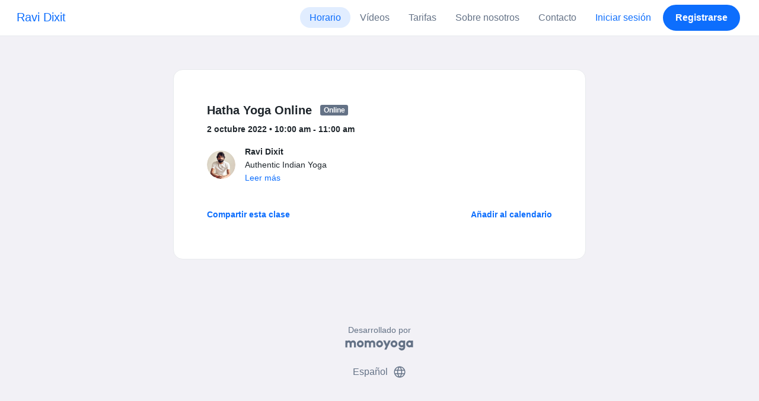

--- FILE ---
content_type: application/javascript
request_url: https://www.momoyoga.com/build/runtime.9082697d.js
body_size: 2811
content:
!function(){"use strict";var e,t,n,r,f,o={},a={};function c(e){var t=a[e];if(void 0!==t)return t.exports;var n=a[e]={exports:{}};return o[e].call(n.exports,n,n.exports,c),n.exports}c.m=o,e=[],c.O=function(t,n,r,f){if(!n){var o=1/0;for(i=0;i<e.length;i++){n=e[i][0],r=e[i][1],f=e[i][2];for(var a=!0,d=0;d<n.length;d++)(!1&f||o>=f)&&Object.keys(c.O).every(function(e){return c.O[e](n[d])})?n.splice(d--,1):(a=!1,f<o&&(o=f));if(a){e.splice(i--,1);var u=r();void 0!==u&&(t=u)}}return t}f=f||0;for(var i=e.length;i>0&&e[i-1][2]>f;i--)e[i]=e[i-1];e[i]=[n,r,f]},c.n=function(e){var t=e&&e.__esModule?function(){return e.default}:function(){return e};return c.d(t,{a:t}),t},n=Object.getPrototypeOf?function(e){return Object.getPrototypeOf(e)}:function(e){return e.__proto__},c.t=function(e,r){if(1&r&&(e=this(e)),8&r)return e;if("object"==typeof e&&e){if(4&r&&e.__esModule)return e;if(16&r&&"function"==typeof e.then)return e}var f=Object.create(null);c.r(f);var o={};t=t||[null,n({}),n([]),n(n)];for(var a=2&r&&e;("object"==typeof a||"function"==typeof a)&&!~t.indexOf(a);a=n(a))Object.getOwnPropertyNames(a).forEach(function(t){o[t]=function(){return e[t]}});return o.default=function(){return e},c.d(f,o),f},c.d=function(e,t){for(var n in t)c.o(t,n)&&!c.o(e,n)&&Object.defineProperty(e,n,{enumerable:!0,get:t[n]})},c.f={},c.e=function(e){return Promise.all(Object.keys(c.f).reduce(function(t,n){return c.f[n](e,t),t},[]))},c.u=function(e){return e+"."+{109:"274c12cd",169:"f8c81da0",289:"3fa71d39",320:"4584183b",323:"59b364fe",349:"17becf77",392:"e7d713bf",428:"7998a7a0",528:"33818502",578:"b4616567",632:"062b4113",764:"6ce95a6e",841:"92730878",934:"6392033d",1247:"8d6188b4",1276:"f5b75ae5",1371:"18615089",1410:"8aead673",1435:"ca3f689c",1472:"961a7ec4",1585:"1cb33f03",1590:"7f20662a",1641:"2427a0ba",1684:"3bafb2c4",1909:"bce23fcf",1917:"d9532cea",1997:"328f34e2",2096:"52e2f2cf",2116:"4d552739",2158:"7114b474",2205:"4abbd217",2374:"2264a751",2496:"9791d0fc",2506:"a2a3c200",2646:"eb6e3653",2676:"14b76b92",2739:"abce1487",2746:"3beb5695",2880:"a54713f2",2991:"73794767",3125:"d0170022",3162:"66e993fe",3177:"97644511",3333:"f363bf33",3386:"2998792d",3415:"dc863e28",3446:"b838863d",3460:"777b79f7",3506:"5b7ed635",3557:"d54e06ef",3912:"ec2d3b0a",4057:"8a663f3a",4182:"af776fba",4226:"5f054877",4239:"4f2dd451",4303:"39be07de",4503:"1bcb69ca",4546:"ebdc782d",4631:"9400cf9d",4642:"6f9d42f5",4887:"0b21c356",4903:"608955b1",4908:"67b21b78",4958:"b3f1338f",5184:"7aafd787",5302:"578677ce",5333:"1f61e504",5393:"ec3a8d00",5479:"22c7de59",5501:"74dd10f4",5543:"49b32d80",5742:"a38c6a9a",5884:"01bdc8e9",5899:"b2f6e674",5900:"95223731",5910:"7a4dc76c",5912:"5e74ece9",6035:"9f485c29",6130:"c6643b65",6172:"9dcaf0cc",6176:"a1a13d3d",6285:"2dab8118",6348:"f2d26a1e",6354:"c4ceb36f",6525:"1a0c44ad",6618:"ad7e023c",6660:"4e3e1371",6717:"9334b7d3",6785:"e6145d0d",6957:"3dd85a24",7082:"64133af4",7236:"46628956",7404:"535a6ebf",7412:"b56cebd7",7583:"cb3e840e",7674:"d8a51973",7860:"ae8a1c56",7904:"d7bcf570",7927:"ac0b436c",7950:"7ce4d4ce",7987:"3e3b669b",8060:"0eed98c2",8201:"55b6d2d1",8227:"4100795f",8249:"39fa21d6",8351:"8050f7fe",8361:"c28e65e8",8442:"1208b0b6",8446:"598e0079",8599:"ee085f99",8729:"68a28850",8758:"0cc49ec5",8997:"0824949c",9010:"674d98f6",9029:"43376911",9111:"4caacab9",9133:"e9e985f7",9179:"8c029b40",9208:"9315e94e",9243:"e2238310",9353:"3e6129f8",9384:"c21d145f",9427:"99ba01d9",9536:"fa2c3a0c",9772:"aceac882",9856:"143e17b2",9901:"065e37fd",9929:"7a8efb06",9996:"91c3c35e"}[e]+".js"},c.miniCssF=function(e){return e+"."+{1590:"75f68ea3",6785:"75f68ea3"}[e]+".css"},c.g=function(){if("object"==typeof globalThis)return globalThis;try{return this||new Function("return this")()}catch(e){if("object"==typeof window)return window}}(),c.o=function(e,t){return Object.prototype.hasOwnProperty.call(e,t)},r={},f="momoyoga:",c.l=function(e,t,n,o){if(r[e])r[e].push(t);else{var a,d;if(void 0!==n)for(var u=document.getElementsByTagName("script"),i=0;i<u.length;i++){var b=u[i];if(b.getAttribute("src")==e||b.getAttribute("data-webpack")==f+n){a=b;break}}a||(d=!0,(a=document.createElement("script")).charset="utf-8",c.nc&&a.setAttribute("nonce",c.nc),a.setAttribute("data-webpack",f+n),a.src=e),r[e]=[t];var l=function(t,n){a.onerror=a.onload=null,clearTimeout(s);var f=r[e];if(delete r[e],a.parentNode&&a.parentNode.removeChild(a),f&&f.forEach(function(e){return e(n)}),t)return t(n)},s=setTimeout(l.bind(null,void 0,{type:"timeout",target:a}),12e4);a.onerror=l.bind(null,a.onerror),a.onload=l.bind(null,a.onload),d&&document.head.appendChild(a)}},c.r=function(e){"undefined"!=typeof Symbol&&Symbol.toStringTag&&Object.defineProperty(e,Symbol.toStringTag,{value:"Module"}),Object.defineProperty(e,"__esModule",{value:!0})},c.p="/build/",function(){if("undefined"!=typeof document){var e=function(e){return new Promise(function(t,n){var r=c.miniCssF(e),f=c.p+r;if(function(e,t){for(var n=document.getElementsByTagName("link"),r=0;r<n.length;r++){var f=(a=n[r]).getAttribute("data-href")||a.getAttribute("href");if("stylesheet"===a.rel&&(f===e||f===t))return a}var o=document.getElementsByTagName("style");for(r=0;r<o.length;r++){var a;if((f=(a=o[r]).getAttribute("data-href"))===e||f===t)return a}}(r,f))return t();!function(e,t,n,r,f){var o=document.createElement("link");o.rel="stylesheet",o.type="text/css",c.nc&&(o.nonce=c.nc),o.onerror=o.onload=function(n){if(o.onerror=o.onload=null,"load"===n.type)r();else{var a=n&&n.type,c=n&&n.target&&n.target.href||t,d=new Error("Loading CSS chunk "+e+" failed.\n("+a+": "+c+")");d.name="ChunkLoadError",d.code="CSS_CHUNK_LOAD_FAILED",d.type=a,d.request=c,o.parentNode&&o.parentNode.removeChild(o),f(d)}},o.href=t,n?n.parentNode.insertBefore(o,n.nextSibling):document.head.appendChild(o)}(e,f,null,t,n)})},t={9121:0};c.f.miniCss=function(n,r){t[n]?r.push(t[n]):0!==t[n]&&{1590:1,6785:1}[n]&&r.push(t[n]=e(n).then(function(){t[n]=0},function(e){throw delete t[n],e}))}}}(),function(){var e={9121:0};c.f.j=function(t,n){var r=c.o(e,t)?e[t]:void 0;if(0!==r)if(r)n.push(r[2]);else if(9121!=t){var f=new Promise(function(n,f){r=e[t]=[n,f]});n.push(r[2]=f);var o=c.p+c.u(t),a=new Error;c.l(o,function(n){if(c.o(e,t)&&(0!==(r=e[t])&&(e[t]=void 0),r)){var f=n&&("load"===n.type?"missing":n.type),o=n&&n.target&&n.target.src;a.message="Loading chunk "+t+" failed.\n("+f+": "+o+")",a.name="ChunkLoadError",a.type=f,a.request=o,r[1](a)}},"chunk-"+t,t)}else e[t]=0},c.O.j=function(t){return 0===e[t]};var t=function(t,n){var r,f,o=n[0],a=n[1],d=n[2],u=0;if(o.some(function(t){return 0!==e[t]})){for(r in a)c.o(a,r)&&(c.m[r]=a[r]);if(d)var i=d(c)}for(t&&t(n);u<o.length;u++)f=o[u],c.o(e,f)&&e[f]&&e[f][0](),e[f]=0;return c.O(i)},n=self.webpackChunkmomoyoga=self.webpackChunkmomoyoga||[];n.forEach(t.bind(null,0)),n.push=t.bind(null,n.push.bind(n))}()}();